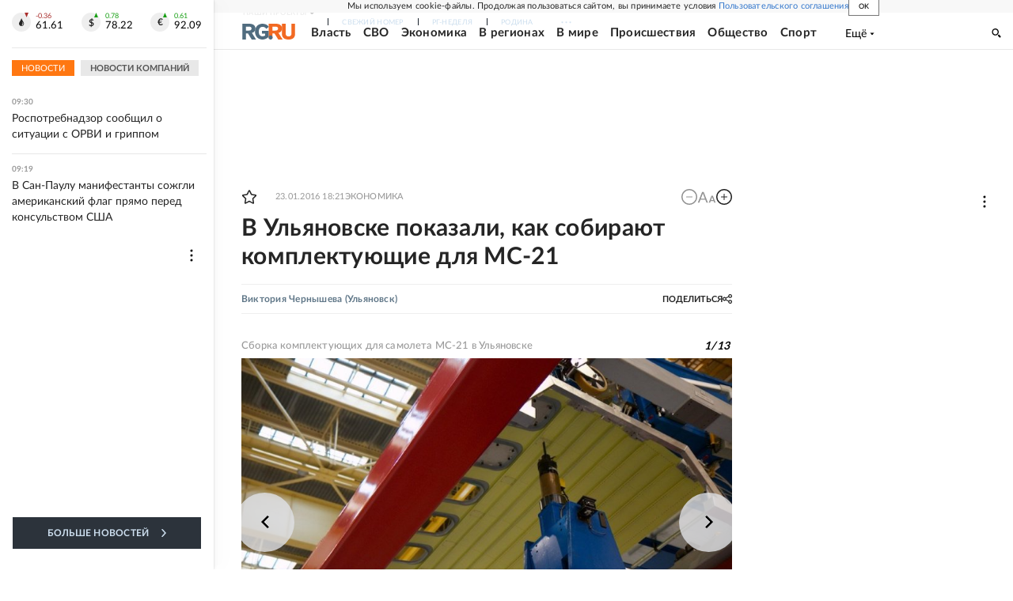

--- FILE ---
content_type: text/html
request_url: https://tns-counter.ru/nc01a**R%3Eundefined*rg_ru/ru/UTF-8/tmsec=mx3_rg_ru/178761411***
body_size: 17
content:
6D187726695CAC36G1767681078:6D187726695CAC36G1767681078